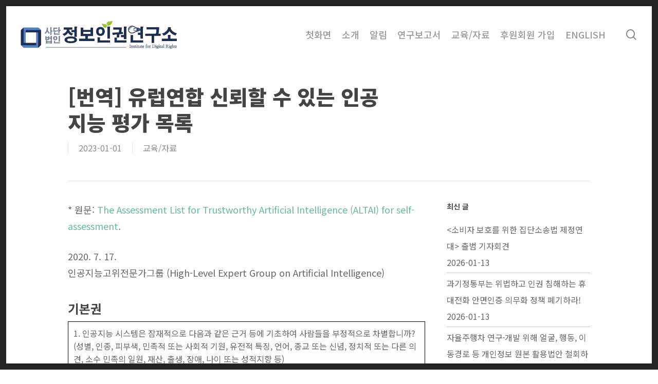

--- FILE ---
content_type: text/css
request_url: https://idr.jinbo.net/wordpress/wp-content/plugins/make-plus/components/post-list/css/post-list.css?ver=1.6.5
body_size: 6452
content:
.ttfmp-post-list .ttfmp-post-list-row,
.ttfmp-post-list.thumbnail-left.has-excerpt .ttfmp-post-list-item-header,
.ttfmp-post-list.thumbnail-right.has-excerpt .ttfmp-post-list-item-header,
.ttfmp-widget-post-list {
	zoom: 1;
}

.ttfmp-post-list .ttfmp-post-list-row:before,
.ttfmp-post-list.thumbnail-left.has-excerpt .ttfmp-post-list-item-header:before,
.ttfmp-post-list.thumbnail-right.has-excerpt .ttfmp-post-list-item-header:before,
.ttfmp-widget-post-list:before,
.ttfmp-post-list .ttfmp-post-list-row:after,
.ttfmp-post-list.thumbnail-left.has-excerpt .ttfmp-post-list-item-header:after,
.ttfmp-post-list.thumbnail-right.has-excerpt .ttfmp-post-list-item-header:after,
.ttfmp-widget-post-list:after {
	display: table;
	content: "";
}

.ttfmp-post-list .ttfmp-post-list-row:after,
.ttfmp-post-list.thumbnail-left.has-excerpt .ttfmp-post-list-item-header:after,
.ttfmp-post-list.thumbnail-right.has-excerpt .ttfmp-post-list-item-header:after,
.ttfmp-widget-post-list:after {
	clear: both;
}


/*---------------------------------------------------------
 Post List common (post-list.scss)
-------------------------------------------------------- */

.ttfmp-post-list .ttfmp-post-list-item {
	float: left;
	width: 100%;
	margin-right: 0;
}

.ttfmp-post-list .ttfmp-post-list-item-date {
	display: block;
}

.ttfmp-post-list-item-image {
	position: relative;
	width: 100%;
	background-position: center;
	background-size: cover;
}

.ttfmp-post-list-item-image.aspect-square {
	padding-bottom: 100%;
}

.ttfmp-post-list-item-image.aspect-landscape {
	padding-bottom: 75%;
}

.ttfmp-post-list-item-image.aspect-portrait {
	padding-bottom: 133%;
}

.ttfmp-post-list-item-image a {
	display: block;
	position: absolute;
	width: 100%;
	height: 100%;
}


/*---------------------------------------------------------
 Post List widget (post-list.scss)
-------------------------------------------------------- */

.ttfmp-widget-post-list .ttfmp-post-list-item {
	margin-bottom: 22px;
}

.ttfmp-widget-post-list .ttfmp-post-list-item:last-of-type {
	margin-bottom: 0;
}

.ttfmp-widget-post-list .ttfmp-post-list-item-title {
	display: block;
}

.ttfmp-widget-post-list .ttfmp-post-list-item-title a {
	word-break: break-all;
	word-break: break-word;
	-webkit-hyphens: auto;
	-moz-hyphens: auto;
	hyphens: auto;
}

.ttfmp-widget-post-list .ttfmp-post-list-item-date {
	font-style: italic;
}

.ttfmp-widget-post-list .ttfmp-post-list-item-date a {
	color: #171717;
	font-weight: normal;
}

.ttfmp-widget-post-list .ttfmp-post-list-item-content p {
	margin-bottom: 11px;
}

.ttfmp-widget-post-list .ttfmp-post-list-item-author {
	font-style: italic;
}

.ttfmp-widget-post-list .ttfmp-post-list-item-comment-link {
	display: block;
	color: #b9bcbf;
	font-weight: normal;
}

.ttfmp-widget-post-list .ttfmp-post-list-item-comment-link:hover {
	color: #3070d1;
}

.ttfmp-widget-post-list .has-excerpt .ttfmp-post-list-item-date {
	margin-bottom: 11px;
}

.ttfmp-widget-post-list .has-excerpt .ttfmp-post-list-item-comment-link {
	margin-top: 11px;
}

.ttfmp-widget-post-list .ttfmp-post-list-item-thumb.position-left {
	float: left;
	width: 100px;
	margin-right: 11px;
}

.ttfmp-widget-post-list .ttfmp-post-list-item-thumb.position-right {
	float: right;
	width: 100px;
	margin-left: 11px;
}


/*---------------------------------------------------------
 Post List section (post-list.scss)
-------------------------------------------------------- */

.builder-section-postlist.has-background {
	padding: 52px 0 44px;
	padding: 5.2rem 0 4.4rem;
}

.builder-section-postlist .ttfmp-post-list-item {
	margin-bottom: 44px;
}

.builder-section-postlist .ttfmp-post-list-item-date {
	font-size: 12px;
	font-size: 1.2rem;
	font-weight: bold;
	letter-spacing: 1px;
	letter-spacing: 0.1rem;
	text-transform: uppercase;
}

.builder-section-postlist .ttfmp-post-list-item-date a {
	color: #171717;
}

.builder-section-postlist .ttfmp-post-list-item-author {
	display: block;
	font-size: 15px;
	font-size: 1.5rem;
}

.builder-section-postlist .ttfmp-post-list-item-footer {
	color: #b9bcbf;
	font-size: 14px;
	font-size: 1.4rem;
}

.builder-section-postlist .ttfmp-post-list-item-footer .fa {
	float: left;
	position: relative;
	top: 4px;
	top: 0.4rem;
	padding-right: 8px;
	padding-right: 0.8rem;
}

.builder-section-postlist .ttfmp-post-list-item-footer li a {
	display: inline-block;
}

.builder-section-postlist .ttfmp-post-list-item-footer a {
	color: #b9bcbf;
	font-weight: normal;
}

.builder-section-postlist .ttfmp-post-list-item-footer a:hover {
	color: #3070d1;
}

.builder-section-postlist .ttfmp-post-list-item-comment-link {
	display: block;
}

.builder-section-postlist .has-excerpt .ttfmp-post-list-item-date {
	margin-bottom: 22px;
}

.builder-section-postlist .has-excerpt .ttfmp-post-list-item-author {
	margin-bottom: 11px;
}

.builder-section-postlist .has-excerpt .ttfmp-post-list-item-comment-link {
	margin-top: 11px;
}

.builder-section-postlist .ttfmp-post-list-item-thumb.position-left {
	float: left;
	width: 48.33333%;
	margin-right: 3.33333%;
}

.builder-section-postlist .ttfmp-post-list-item-thumb.position-right {
	float: right;
	left: 3.33333%;
	width: 48.33333%;
}

@media screen and (min-width: 800px) {
	.builder-section-postlist .ttfmp-post-list.columns-1 .ttfmp-post-list-item-header:before,
	.builder-section-postlist .ttfmp-post-list.columns-1 .ttfmp-post-list-item-header:after {
		display: block;
		content: none;
	}

	.builder-section-postlist .ttfmp-post-list.columns-1 .ttfmp-post-list-item-header:after {
		clear: none;
	}
}

.builder-post-list-section-title {
	position: relative;
	z-index: 2;
	max-width: 1024px;
	margin-right: auto;
	margin-left: auto;
	padding: 0 32px;
	padding: 0 3.2rem;
}


/*---------------------------------------------------------
 Post List grid (post-list.scss)
-------------------------------------------------------- */

@media screen and (min-width: 800px) {
	.ttfmp-post-list.columns-2 .ttfmp-post-list-item {
		width: 48.33333%;
		margin-right: 3.33333%;
	}

	.ttfmp-post-list.columns-2 .ttfmp-post-list-item.last {
		margin-right: 0;
	}

	.ttfmp-post-list.columns-3 .ttfmp-post-list-item {
		width: 31.11111%;
		margin-right: 3.33333%;
	}

	.ttfmp-post-list.columns-3 .ttfmp-post-list-item.last {
		margin-right: 0;
	}

	.ttfmp-post-list.columns-4 .ttfmp-post-list-item {
		width: 22.5%;
		margin-right: 3.33333%;
	}

	.ttfmp-post-list.columns-4 .ttfmp-post-list-item.last {
		margin-right: 0;
	}
}


--- FILE ---
content_type: text/css
request_url: https://idr.jinbo.net/wordpress/wp-content/themes/salient-child/salient-child/print.css?ver=1.0.0
body_size: 1098
content:
/*
Theme Name: Salient Child Theme
Description: This is a custom child theme for Salient
Theme URI:   https://themeforest.net/item/salient-responsive-multipurpose-theme/4363266
Author: ThemeNectar
Author URI:  https://themeforest.net/user/themenectar
Template: salient
Version: 1.0
*/

body[data-button-style*="slightly_rounded"] #to-top,
body[data-footer-reveal="1"] #footer-outer,
ul.controls,
#header-outer,
#header-outer header,
#sidebar,
.single #single-below-header 
{
	display: none !important;
}

#header-space {
	height: 1px !important;
}
.single .heading-title {
	padding-bottom: 0;
	margin-bottom: 0;
}

.post-area.span_9 {
	width: 100%;
}

.container-wrap {
	margin-bottom: 0 !important;
}

.body-border-top,
.body-border-right,
.body-border-left,
.body-border-bottom {
	height: 0 !important;
	width: 0 !important;
	background-color: transparent !important;
}

body {
	font-size: 16px !important;
	line-height: 1.5 !important;
}

html body .row .col.section-title h1 {
	font-size: 32px !important;
	line-height: 36px !important;
}
